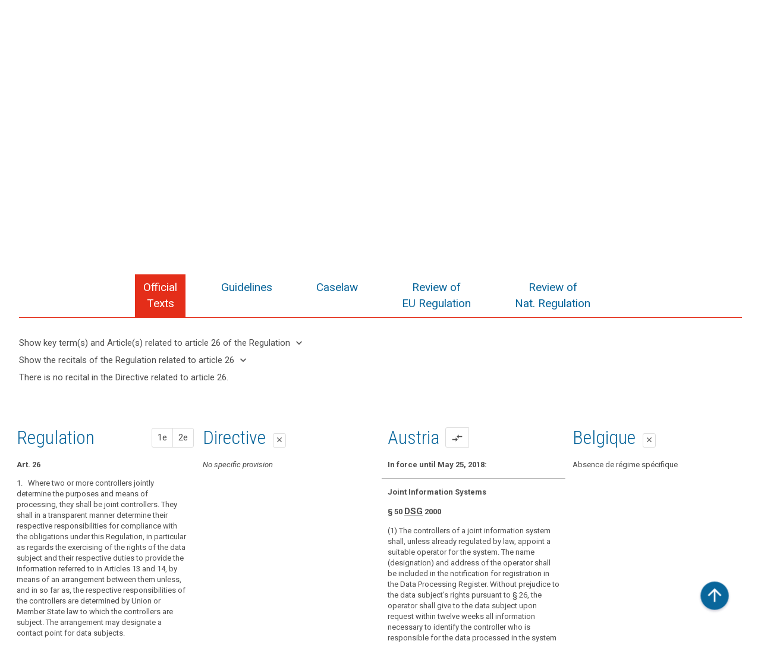

--- FILE ---
content_type: text/html; charset=UTF-8
request_url: https://gdpr-expert.com/article.html?mid=6&id=26&compare=1
body_size: 17099
content:
<!DOCTYPE html>
<html>
<head>
  <meta name="viewport" content="width=device-width, initial-scale=1.0">
  <meta charset="UTF-8">
  <title>GDPR.expert, a unique tool developed by IT IP LAW GROUP EUROPE to analyze the new EU Regulation on personal data</title>
  <title>Article 26 : Joint controllers - GDPR.expert</title>
  <meta name="description" content="" />
  <link rel="stylesheet" type="text/css" href="vendor/css/style.css" media="all" />

  <link rel="apple-touch-icon" sizes="180x180" href="favicons/apple-touch-icon.png">
  <link rel="icon" type="image/png" href="favicons/favicon-32x32.png" sizes="32x32">
  <link rel="icon" type="image/png" href="favicons/favicon-16x16.png" sizes="16x16">
  <link rel="manifest" href="favicons/manifest.json">
  <link rel="mask-icon" href="favicons/safari-pinned-tab.svg" color="#ffffff">
  <link rel="shortcut icon" href="favicons/favicon.ico">
  <meta name="msapplication-config" content="favicons/browserconfig.xml">
  <meta name="theme-color" content="#ffffff">

  <meta property="og:title" content="Article 26 : Joint controllers - GDPR.expert">
  <meta property="og:site_name" content="GDPR.expert">
  <meta property="og:image" content="http://www.gdpr-expert.com/og/gdpr.expert.jpg">
  <meta property="og:url" content="http://www.gdpr-expert.com/">
  <meta property="og:description" content="in addition to a general comentary on the new Regulation, you can also view, for each Article a comparative table showing: the article of the Regulation, the corresponding provision(s) of the current Directive ; the national corresponding legal provision of the country selected. Moreover, you may hide/show the corresponding recital(s) of both Directive and Regulation, and you may show/hide the 1st and 2nd proposal(s) of the new Regulation.">
  <meta property="fb:app_id" content="">
  <meta property="og:type" content="website">
  <script async>(function(s,u,m,o,j,v){j=u.createElement(m);v=u.getElementsByTagName(m)[0];j.async=1;j.src=o;j.dataset.sumoSiteId='1019fbeca1e1fa78615689234e73eaac76d9d323e9bcee077a3a9deabbff8fa4';v.parentNode.insertBefore(j,v)})(window,document,'script','//load.sumo.com/');</script>
  <style>
    .top-bar .search-form {
      width: 46%;
      float: left;
      margin-right: 15px;
      float: none;
    }
    .top-bar {
      margin-top: 15px;
    }
    .article-tabs-wrapper .tab-link {
      margin-right: 25px;
      text-align: center;
    }
    .article-sommaire {
        border-bottom: 1px solid #e42e19;
        padding-bottom: 30px;
        margin-bottom: 60px;
    }
    .main-title.-article {
      text-align: center;
          margin-bottom: 60px;
    }
    .main-title .previous-link, .main-title .next-link {
      display: inline-block;
      color: #4D4D4D;
      font-size: 16px;
      
    }
    .main-title .previous-link .material-icons, .main-title .next-link .material-icons {
      font-size: 20px;
      vertical-align: bottom;
    }
    .main-title .prev-link {
   position: absolute;
   left:0;
   top:0;
 min-width: 100px;
    }
    .main-title .nex-link {
    position: absolute;
  right:0;
  min-width: 100px;
   top:0;
    }
    .main-title.-article small{
    font-size: 28px;
    }
    .title-link-container {
      min-width: 90px;
      display: inline-block;
    }
    .title-link-container.prev-link {
 margin-right: 90px;
 line-height: 0;
    }
    .title-link-container.nex-link {
      margin-left: 90px;
    }
    .main-title.-article{
      position: relative;
    }
    .tools a {
      font-size: 17px;
    }
   .tools .justify-right {
      text-align: right;
    }
    .tools .material-icons-link .material-icons {
      font-size: 22px;
          vertical-align: bottom;
    }
    .article-tabs-wrapper {
    border-bottom: 1px solid #e42e19;
}
.article-tabs-wrapper .tab-link {
    margin-right: 46px;
    text-align: center;
}
.tab-link.tab-active, .article-tabs-wrapper .tab-link:focus {
  background: #e42e19;
  color: #fff!important;
 } 
 .to_compare {
  position: relative;
 }
 .to_compare .tooltip-bottom:after{
  top:-150%;
 }
 .sidebar-title {

    font-weight: 500!important;    
    font-size: 17px!important;   
}
  .to_compare .tooltip-bottom:before{
  top: 0%;
      margin-top: -15px;
  left: 50%;
  border: solid transparent;
  content: " ";
  height: 0;
  width: 0;
  position: absolute;
  pointer-events: none;
  border-color: rgba(0, 0, 0, 0);
  border-top-color: #000;
  border-width: 6px;
  margin-left: -6px;
 }
 .to_compare:hover .compare_with{
  display: block;
 }
 .compare_with {
position: absolute;
top:33px;
display: none;
left:0;
width: 300px;
background-color: #f8f5f5;
padding: 9px;
 }
 .compare_with a{
text-decoration: none;
padding: 2px 7px;
 }
  .compare_with a:hover {
    color: #E42E19;
  }
  .compare_with ul{
list-style: none;
float: left;
 padding-left: 15px;
 width: 43%;
 }
 .sumome-share-client-wrapper div.sumome-share-client a.sumome-share-client-share {

/*    width: 40px!important;
    height: 40px!important;
    padding: 10px!important;*/
    opacity: 0.5;
    -webkit-transition: all 0.2s ease-in-out;
      -moz-transition: all 0.2s ease-in-out;
      -o-transition: all 0.2s ease-in-out;
      transition: all 0.2s ease-in-out;
}
 .sumome-share-client-wrapper div.sumome-share-client .sumome-share-client-share:hover {
  opacity: 1;
 }
.sumome-share-client-wrapper div.sumome-share-client .sumome-share-client-share img {
/*    width: 20px!important;
    height: 20px!important;*/
    max-width: 100%;
}
.sumome-share-client-wrapper div.sumome-share-client .sumome-share-client-share.sumome-share-client-share-share span {
      left: -10px!important;
}
  </style>

</head>
<body>

<script>
function gen_mail_to_link(lhs,rhs,subject) {
  document.write("<a target=\"_blank\" href=\"mailto");
  document.write(":" + lhs + "@");
  document.write(rhs + "?subject=" + subject + "\">" + lhs + "@" + rhs + "<\/a>");
}
</script>


<header class="header-wrapper -itiplawl-header">
  <div class="nav-logo-wrapper xs-hide">
    <div class="maxwidth-wrapper mx-auto px2 clearfix">
      <div class="col-12 col">
      <div class="flex">
        <div class="itiplaw-logo flex-auto"> 
          <a href="/" class="inline-block"><h1><img src="vendor/imgs/ip-it-law-logo.png" class="itiplaw-logo-img" alt="GDPR.expert logo "></h1></a>
        </div>
        <nav class="bottom-nav-wrapper itiplaw-navigation flex justify-end items-center">
          <div class="flex it-ip-nav">
            <a href="http://www.itlawgroup-europe.eu/#one" class="inline-block" target="_blank" title="What the Group DOES">What the Group DOES</a>
            <a href="http://www.itlawgroup-europe.eu/#two" class="inline-block" title="Contact Us">Contact Us</a>
            <a href="http://www.itlawgroup-europe.eu/#three" class="inline-block" title="About The Group">About The Group</a>
            <a href="http://www.itlawgroup-europe.eu/#four" class="inline-block" title="Members of The Group" class="last">Members of The Group</a>
          </div>
        </nav>
        </div>
      </div>
      </div>
    </div>
  </div>

  <div class="responsive-navigation">
    <div class="maxwidth-wrapper mx-auto px2 flex justify-between items-center">
      <div class="itiplaw-logo"> 
        <a href="index.html" class="inline-block"><h1><img src="vendor/imgs/ip-it-law-logo.png" class="itiplaw-logo-img" alt="IT IP Law logo "></h1></a>
      </div>
      
      <div><a href="#" class="open-responsive-nav btn -small -material-icon"><i class="material-icons">menu</i> MENU</a></div>
    </div>

    <div class="nav-popup-wrapper -hide">
      <div class="responsive-navigation-menu nav-popup">
      <ul class="list-reset">
        <li class=""><a href="http://www.itlawgroup-europe.eu/#one" class="inline-block" target="_blank" title="What the Group DOES">What the Group DOES</a></li>
        <li class=""><a href="http://www.itlawgroup-europe.eu/#two" class="inline-block" title="Contact Us">Contact Us</a></li>
        <li class=""><a href="http://www.itlawgroup-europe.eu/#three" class="inline-block" title="About The Group">About The Group</a></li>
        <li class=""><a href="http://www.itlawgroup-europe.eu/#four" class="inline-block" title="Members of The Group" class="last">Members of The Group</a></li>
        <li class="separator"></li>        
        <li class="flex items-center">
        <form method="get" action="result-term.html" role="search" class="search-form">
          <input type="hidden" name="mid" value="6" />
          <label class="inline-block" for="search-responsive"><i class="material-icons">search</i></label>
          <input type="search" name="term" placeholder="Rechercher" id="search-responsive">
        </form>
        </li>
      </ul>
      </div>
    </div>
  </div>
</header>

<main class="main-wrapper pt3 sm-pt0">

<div class="clearfix mxn2 maxwidth-wrapper mx-auto px2">
  <div class="sm-col sm-col-12 md-col-12 px2">
    <div class="top-bar clearfix">
      <div class="sm-col sm-col-8">
        <form method="get" action="article.html" role="search" class="search-form -big mb1">
          <input type="hidden" name="mid" value="6" />
          <label class="inline-block" for="goto-article-sidebar"><i class="material-icons">search</i></label>
          <input type="search" name="id" placeholder="Direct access to an article: insert number ?" id="goto-article-sidebar">
          <input type="hidden" name="post_type" value="post">
        </form>
        
        <form method="get" action="result-term.html" role="search" class="search-form -big mb3">
          <input type="hidden" name="mid" value="6" />
          <label class="inline-block" for="search-free-sidebar"><i class="material-icons">search</i></label>
          <input type="search" name="term" placeholder="Free search: insert one or more term(s)" id="search-free-sidebar">
          <input type="hidden" name="post_type" value="post">
        </form>

        <div class="flex justify-between">
          <a href="/home.html?mid=6#articles" class="flex material-icons-link -icon-on-left mb1"><i class="material-icons">arrow_back</i> <span>Back to the list of all Articles</span></a>
        </div>
      </div>
      <div class="sm-col sm-col-4 tools">
        <div class="justify-right mb1">
          <a href="/index.html#countrySelection" class="material-icons-link -icon-on-left">Change country (Currently : Austria) <i class="material-icons">language</i></a>
        </div>
        <div class="justify-right mb1">
          <a href="mailto:max.mosing@geistwert.at" class="material-icons-link -icon-on-left">Contact our local member in Austria <i class="material-icons">mail_outline</i></a>
        </div>
        <div class="justify-right mb3">
          <a class="material-icons-link -icon-on-left" target="_blank" href="http://www.geistwert.at/">Visit the website of Geistwert <i class="material-icons">account_balance</i></a>
        </div>
      </div>
    </div>

    <div class="sm-py2 md-pyt3 lg-pb3" style="padding-top: 0;">

      <h1 class="main-title -article" style="width:100%;">
      <small>
      <div class="title-link-container prev-link">
          
        <a href="/article.html?mid=6&id=25" class="flex material-icons-link -icon-on-left previous-link"><i class="material-icons">arrow_back</i><span>Previous Article</span></a>
            </div>
      Article 26 
         <div class="title-link-container nex-link">
          
       <a href="/article.html?mid=6&id=27" class="flex material-icons-link -icon-on-left next-link">Next Article<i class="material-icons">arrow_forward</i><span></span></a>
            </div>
      <br />
      </small><div class="text-center"><span style="max-width: 65%; display: inline-block;">Joint controllers</span></div>
      </h1>
<div class="justify-center flex"><a data-sumome-share-id=5afc4e22-3609-462f-8f90-299b94783514 data-sumome-share-text="GDPR-expert.com - Joint controllers" data-sumome-share-url="https://www.gdpr-expert.com/article.html?mid=6&id=26"></a></div>
      <div class="article-tabs-wrapper mb3 mt3 flex flex-wrap justify-center" id="tab-menu">
        <a href="#textesofficiels" class="tab-link" data-tab-goal="textesofficiels">Official<br>Texts</a>
        <!--<a href="#recommandation-and-caselaw" class="tab-link" data-tab-goal="recommandation-and-caselaw">Guidelines</a>-->
        <a href="#recommandation" class="tab-link" data-tab-goal="recommandation">Guidelines</a>
        <a href="#caselaw" class="tab-link" data-tab-goal="caselaw">Caselaw</a>
        <a href="#eu-regulation" class="tab-link" data-tab-goal="eu-regulation">Review of<br>EU Regulation</a>
        <a href="#national-regulation" class="tab-link" data-tab-goal="national-regulation">Review of<br>Nat. Regulation</a>
       
        
      </div>


        <div class="content-wrapper mb3">
        <div class="tab-content-wrapper -hide" data-tab="textesofficiels">
                  <div class="considerant-wrapper mb1">
              <a href="#" class="flex material-icons-link -icon-on-right afficher-considerant-btn"><span>Show key term(s) and Article(s) related to article 26 of the Regulation</span> <i class="material-icons">keyboard_arrow_down</i></span></a>
              <a href="#" class="flex material-icons-link -icon-on-right cacher-considerant-btn hide"><span>Hide key term(s) and Article(s) related to article 26</span> <i class="material-icons">keyboard_arrow_up</i></span></a>
              <div class="considerant-content-wrapper hide">
                        
                  <div class="tags-wrapper pt1">  
            <h1 class="sidebar-title my2">Key words related to article 26</h1>
            <ul class="tags-list no-bullet">
              <li><a href="result-tag.html?mid=6&id=69">joint controllers</a></li><li><a href="result-tag.html?mid=6&id=51">responsibility</a></l            </ul>
          </div>
                      </div>
            </div>
                      <div class="considerant-wrapper mb1">
              <a href="#" class="flex material-icons-link -icon-on-right afficher-considerant-btn"><span>Show the recitals of the Regulation related to article 26</span> <i class="material-icons">keyboard_arrow_down</i></span></a>
              <a href="#" class="flex material-icons-link -icon-on-right cacher-considerant-btn hide"><span>Hide the recitals of the Regulation related to article 26</span> <i class="material-icons">keyboard_arrow_up</i></span></a>
              <div class="considerant-content-wrapper hide">
                <p>(79) <!--StartFragment-->The protection of the rights and freedoms of data subjects as well as the responsibility and liability of controllers and processors, also in relation to the monitoring by and measures of supervisory authorities, requires a clear allocation of the responsibilities under this Regulation, including where a controller determines the purposes and means of the processing jointly with other controllers or where a processing operation is carried out on behalf of a controller.<!--EndFragment--></p>              </div>
            </div>
          
                      <p class="mt0 mb1">There is no recital in the Directive related to article 26.</p>
                  </div>

      

        <div class="tab-content-wrapper -hide sm-col-12 md-col-12 mx-auto hide" data-tab="eu-regulation">

  <!-- ouvaton -->
          <h1>The GDPR</h1>
          <p>Article 26 of the Regulation provides a specific legal regime in relation to joint controllers.</p>

<p>First, the article clarifies - by repeating what was already provided for in the controller definition (see Article 4 (7)) - the conditions for the application of this qualification:&nbsp; joint controllers are where two or more controllers jointly determine the purposes and means of processing (see G29, opinion of 16 February 2010 on the terms of &ldquo;controller&rdquo; and &ldquo;processor&rdquo;, p. 19 et seq.).</p>

<p>These joint controllers must enter into an arrangement to determine in a transparent manner their respective responsibilities and roles in the performance of the obligations imposed in application of the Regulation (such as the allocation of tasks in the case of the exercise by the data subjects of the rights provided for by the Regulation) or also the provision of information under Articles 13 and 14). A single point of contact should be determined to enable facilitating the exercise of rights of the data subject (access, rectification, etc.).</p>

<p>The second paragraph specifies that the agreement shall duly reflect the respective roles and relationships of the joint controllers vis-&agrave;-vis the data subjects. . An obligation of transparency is imposed to the controllers who have to inform the data subjects of the &quot;basic lines&quot; of their agreement, their respective roles and the relationship with them.</p>

<p>The joint controllers are however exempted from entering into such an arrangement if their respective obligations are defined by the law of the Union or by the law of the Member State to which the controllers are subject.</p>

<p>Of course, the data subject may exercise his or her rights in respect of and against each of the controllers, whatever the terms of the arrangement between them are.</p>

<!-- douvienton -->
          <h1>The Directive</h1>
          <p>The definitions of the controller allowed, as the Directive did, to qualify as &quot;joint controllers&quot; several people who jointly define the purposes and the means of the processing (see Article 2, d)) of the Directive.</p>
          

<!-- difficultesprobables -->
          <h1>Potential issues</h1>
          <p>The Regulation will not give an answer to the identification of the existence of two or more joint controllers, which in practice is difficult, particularly with regard to the relations with certain technical processors. The boundary between the two concepts is, as we know, sometimes very tenuous (see the Swift case).</p>

<p>It also remains very vague as to the content of the arrangement between the joint controllers. This imprecision is most marked in the division of responsibilities between the controllers, which does not indicate how far they can go in this one.</p>

<p>Also, a question may arise whether a controller can completely waive its responsibility with regard to the other (being understood that he could not do so with regard to the data subject). The answer may depend on the liability regimes of national laws that can impose a more accurate allocation. In this regard, the provision takes into account only the assumption that the joint controllers are subject to the same national law, which in practice often will not be the case.</p>
          
          <div class="next-previous-wrapper flex justify-center align-middle mb2 mt3 border-top pt2">
              
              <a href="/article.html?mid=6&id=25" class="flex material-icons-link -icon-on-left previous-link"><i class="material-icons">arrow_back</i> <span>Previous Article</span></a> • 
                        <a href="/article.html?mid=6&id=26" class="current-link">Article 26</a> 
             
            • <a href="/article.html?mid=6&id=27" class="flex material-icons-link -icon-on-right next-link"><span>Next Article</span> <i class="material-icons">arrow_forward</i> </a>
                      </div>

        </div>

      <div class="tab-content-wrapper -hide sm-col-12 md-col-12 mx-auto hide" data-tab="national-regulation">
    <!--       <h1>Review of<br>Nat. Regulation</h1> -->
                    <div class="next-previous-wrapper flex justify-center align-middle mb2 mt3 border-top pt2">
          
          <a href="/article.html?mid=6&id=25" class="flex material-icons-link -icon-on-left previous-link"><i class="material-icons">arrow_back</i> <span>Previous Article</span></a> • 
                <a href="/article.html?mid=6&id=26" class="current-link">Article 26</a> 
         
        <a href="/article.html?mid=6&id=27" class="flex material-icons-link -icon-on-right next-link"><span>Next Article</span> <i class="material-icons">arrow_forward</i> </a>
            </div>
    </div>

    <!-- Guidelines-->
    <div class="tab-content-wrapper -hide sm-col-12 md-col-12 mx-auto hide" data-tab="recommandation">
                
                <div class="article-sommaire" id="sommaire">
            <h2>
                Summary            </h2>

                        <h3>
                European Union            </h3>

            <ul>
                                <li>
                    <h3>
                        <a href="#comite-europeen" class="ilink">
                            European data protection board (EDPB)                        </a>
                    </h3>

                    <ul>
                                                    <li><a href="#recommandation_title_1" class="ilink">Guidelines on the concepts of controller and processor in the GDPR -&nbsp;07/2020 (2 September 2020)</a></li>
                                            </ul>
                </li>
                
                                    <li>
                        <h3>
                            <a href="#groupe-29" class="ilink">
                                Article 29 Working Party                            </a>
                        </h3>
                        
                                                    <ul>
                                                                    <li><a href="#group29_title_1" class="ilink">Guidelines on Personal data breach notification under Regulation 2016/679 - wp250rev.01 (6 February&nbsp;2018)</a></li>
                                                                    <li><a href="#group29_title_2" class="ilink">Opinion 1/2010 on the concepts of &quot;controller&quot; and &quot;processor&quot; - wp169 (16 February 2010)</a></li>
                                                            </ul>
                        
                        
                                            </li>
                            </ul>
            
            
                    </div>
        
                    <h1>
                <strong>
                    European Union                </strong>
            </h1>

            <div id="comite-europeen">
                <h1>European data protection board (EDPB)</h1>

<h3 id="recommandation_title_1"><strong>Guidelines on the concepts of controller and processor in the GDPR -&nbsp;07/2020 (2 September 2020)</strong></h3>

<p>The concepts of controller, joint controller and processor play a crucial role in the application of the General Data Protection Regulation 2016/679 (GDPR), since they determine who shall be responsible for compliance with different data protection rules, and how data subjects can exercise their rights in practice. The precise meaning of these concepts and the criteria for their correct interpretation must be sufficiently clear and consistent throughout the European Economic Area (EEA). The concepts of controller, joint controller and processor are functional concepts in that they aim to allocate responsibilities according to the actual roles of the parties and autonomous concepts in the sense that they should be interpreted mainly according to EU data protection law.</p>

<p><strong>Controller</strong></p>

<p>In principle, there is no limitation as to the type of entity that may assume the role of a controller but in practice it is usually the organisation as such, and not an individual within the organisation (such as the CEO, an employee or a member of the board), that acts as a controller. A controller is a body that decides certain key elements of the processing. Controllership may be defined by law or may stem from an analysis of the factual elements or circumstances of the case. Certain processing activities can be seen as naturally attached to the role of an entity (an employer to employees, a publisher to subscribers or an association to its members). In many cases, the terms of a contract can help identify the controller, although they are not decisive in all circumstances. A controller determines the purposes and means of the processing, i.e. the why and how of the processing. The controller must decide on both purposes and means. However, some more practical aspects of implementation (&ldquo;non-essential means&rdquo;) can be left to the processor. It is not necessary that the controller actually has accessto the data that is being processed to be qualified as a controller.</p>

<p><strong>Joint controllers</strong></p>

<p>The qualification as joint controllers may arise where more than one actor is involved in the processing. The GDPR introduces specific rules for joint controllers and sets a framework to govern their relationship. The overarching criterion for joint controllership to exist is the joint participation of two or more entities in the determination of the purposes and means of a processing operation. Joint participation can take the form of a common decision taken by two or more entities or result from converging decisions by two or more entities, where the decisions complement each other and are necessary for the processing to take place in such a manner that they have a tangible impact on the determination of the purposes and means of the processing. An important criterion is that the processing would not be possible without both parties&rsquo; participation in the sense that the processing by each party is inseparable, i.e. inextricably linked. The joint participation needs to include the determination of purposes on the one hand and the determination of means on the other hand.</p>

<p><strong>Processor</strong></p>

<p>A processor is a natural or legal person, public authority, agency or another body, which processes personal data on behalf of the controller. Two basic conditions for qualifying as processor exist: that it is a separate entity in relation to the controller and that it processes personal data on the controller&rsquo;s behalf. The processor must not process the data otherwise than according to the controller&rsquo;s instructions. The controller&rsquo;s instructions may still leave a certain degree of discretion about how to best serve the&nbsp;controller&rsquo;s interests, allowing the processor to choose the most suitable technical and organisational means. A processor infringes the GDPR, however, if it goes beyond the controller&rsquo;s instructions and starts to determine its own purposes and means of the processing. The processor will then be considered a controller in respect of that processing and may be subject to sanctions for going beyond the controller&rsquo;s instructions.</p>

<p><strong>Relationship between controller and processor</strong></p>

<p>A controller must only use processors providing sufficient guarantees to implement appropriate technical and organisational measures so that the processing meets the requirements of the GDPR. Elements to be taken into account could be the processor&rsquo;s expert knowledge (e.g. technical expertise with regard to security measures and data breaches); the processor&rsquo;s reliability; the processor&rsquo;s resources and the processor&rsquo;s adherence to an approved code of conduct or certification mechanism. Any processing of personal data by a processor must be governed by a contract or other legal act which shall be in writing, including in electronic form, and be binding. The controller and the processor may choose to negotiate their own contract including all the compulsory elements or to rely, in whole or in part, on standard contractual clauses. The GDPR lists the elements that have to be set out in the processing agreement. The processing agreement should not, however, merely restate the provisions of the GDPR; rather, it should include more specific, concrete information as to how the requirements will be met and which level of security is required for the personal data processing that is the object of the processing agreement.</p>

<p><strong>Relationship among joint controllers</strong></p>

<p>Joint controllers shall in a transparent manner determine and agree on their respective responsibilities for compliance with the obligations under the GDPR. The determination of their respective responsibilities must in particular regard the exercise of data subjects&rsquo; rights and the duties to provide information. In addition to this, the distribution of responsibilities should cover other controller obligations such as regarding the general data protection principles, legal basis, security measures, data breach notification obligation, data protection impact assessments, the use of processors, third country transfers and contacts with data subjects and supervisory authorities. Each joint controller has the duty to ensure that they have a legal basis for the processing and that the data are not further processed in a manner that is incompatible with the purposes for which they were originally collected by the controller sharing the data. The legal form of the arrangement among joint controllers is not specified by the GDPR. For the sake of legal certainty, and in order to provide for transparency and accountability, the EDPB recommends that such arrangement be made in the form of a binding document such as a contract or other legal binding act under EU or Member State law to which the controllers are subject. The arrangement shall duly reflect the respective roles and relationships of the joint controllers vis-&agrave;- vis the data subjects and the essence of the arrangement shall be made available to the data subject. Irrespective of the terms of the arrangement, data subjects may exercise their rights in respect of and against each of the joint controllers. Supervisory authorities are not bound by the terms of the arrangement whether on the issue of the qualification of the parties as joint controllers or the designated contact point.</p>

<p><a href="https://edpb.europa.eu/sites/default/files/consultation/edpb_guidelines_202007_controllerprocessor_en.pdf" target="_blank">Link</a></p>

<h3>&nbsp;</h3>            </div>
            <a href="#sommaire" class="back_sommaire ilink">Retour au sommaire</a>
            
                    <h1 id="groupe-29">Article 29 Working Party</h1>

            <h3 id="group29_title_1"><strong>Guidelines on Personal data breach notification under Regulation 2016/679 - wp250rev.01 (6 February&nbsp;2018)</strong></h3>

<p>(<a href="https://edpb.europa.eu/sites/edpb/files/files/news/endorsement_of_wp29_documents_en_0.pdf" target="_blank">Endorsed</a> by the EDPB)</p>

<p>The General Data Protection Regulation (the GDPR) introduces the requirement for a personal data breach (henceforth &ldquo;breach&rdquo;) to be notified to the competent national supervisory authority&nbsp;(or in the case of a cross-border breach, to the lead authority) and, in certain cases, to communicate the breach to the individuals whose personal data have been affected by the breach.</p>

<p>Obligations to notify in cases of breaches presently exist for certain organisations, such as providers of publicly-available electronic communications services (as specified in Directive 2009/136/EC and Regulation (EU) No 611/2013). There are also some EU Member States that already have their own national breach notification obligation. This may include the obligation to notify breaches involving categories of controllers in addition to providers of publicly available electronic communication services (for example in Germany and Italy), or an obligation to report all breaches involving personal data (such as in the Netherlands). Other Member States may have relevant Codes of Practice (for example, in Ireland). Whilst a number of EU data protection authorities currently encourage controllers to report breaches, the Data Protection Directive 95/46/EC, which the GDPR replaces, does not contain a specific breach notification obligation and therefore such a requirement will be new for many organisations. The GDPR now makes notification mandatory for all controllers unless a breach is unlikely to result in a risk to the rights and freedoms of individuals. Processors also have an important role to play and they must notify any breach to their controller.</p>

<p>The Article 29 Working Party (WP29) considers that the new notification requirement has a number of benefits. When notifying the supervisory authority, controllers can obtain advice on whether the affected individuals need to be informed. Indeed, the supervisory authority may order the controller to inform those individuals about the breach. Communicating a breach to individuals allows the controller to provide information on the risks presented as a result of the breach and the steps those individuals can take to protect themselves from its potential consequences. The focus of any breach response plan should be on protecting individuals and their personal data. Consequently, breach notification should be seen as a tool enhancing compliance in relation to the protection of personal data. At the same time, it should be noted that failure to report a breach to either an individual or a supervisory authority may mean that under Article 83 a possible sanction is applicable to the controller.</p>

<p>Controllers and processors are therefore encouraged to plan in advance and put in place processes to be able to detect and promptly contain a breach, to assess the risk to individuals, and then to determine whether it is necessary to notify the competent supervisory authority, and to communicate the breach to the individuals concerned when necessary. Notification to the supervisory authority should form a part of that incident response plan.</p>

<p>The GDPR contains provisions on when a breach needs to be notified, and to whom, as well as what information should be provided as part of the notification. Information required for the notification can be provided in phases, but in any event controllers should act on any breach in a timely manner.</p>

<p>In its Opinion 03/2014 on personal data breach notification, WP29 provided guidance to controllers in order to help them to decide whether to notify data subjects in case of a breach. The opinion considered the obligation of providers of electronic communications regarding Directive 2002/58/EC and provided examples from multiple sectors, in the context of the then draft GDPR, and presented good practices for all controllers.</p>

<p>The current Guidelines explain the mandatory breach notification and communication requirements of the GDPR and some of the steps controllers and processors can take to meet these new obligations. They also give examples of various types of breaches and who would need to be notified in different scenarios.</p>

<p><a href="http://ec.europa.eu/newsroom/article29/item-detail.cfm?item_id=612052" target="_blank">Link</a></p>

<h3 id="group29_title_2"><strong>Opinion 1/2010 on the concepts of &quot;controller&quot; and &quot;processor&quot; - wp169 (16 February 2010)</strong></h3>

<p>The concept of data controller and its interaction with the concept of data processor play a crucial role in the application of Directive 95/46/EC, since they determine who shall be responsible for compliance with data protection rules, how data subjects can exercise their rights, which is the applicable national law and how effective Data Protection Authorities can operate.</p>

<p>Organisational differentiation in the public and in the private sector, the development of ICT as well as the globalisation of data processing, increase complexity in the way personal data are processed and call for clarifications of these concepts, in order to ensure effective application and compliance in practice.</p>

<p>The concept of controller is autonomous, in the sense that it should be interpreted mainly according to Community data protection law, and functional, in the sense that it is intended to allocate responsibilities where the factual influence is, and thus based on a factual rather than a formal analysis.</p>

<p>The definition in the Directive contains three main building blocks:</p>

<p>- the personal aspect (&quot;the natural or legal person, public authority, agency or any other body&quot;);</p>

<p>- the possibility of pluralistic control (&quot;which alone or jointly with others&quot;); and</p>

<p>- the essential elements to distinguish the controller from other actors (&quot;determines the purposes and the means of the processing of personal data&quot;).</p>

<p>The analysis of these building blocks leads to a number of conclusions that have been summarized in paragraph IV of the opinion.</p>

<p>This opinion also analyzes the concept of processor, the existence of which depends on a decision taken by the controller, who can decide either to process data within his organization or to delegate all or part of the processing activities to an external organization. Two basic conditions for qualifying as processor are on the one hand being a separate legal entity with respect to the controller and on the other hand processing personal data on his behalf.</p>

<p>The Working Party recognises the difficulties in applying the definitions of the Directive in a complex environment, where many scenarios can be foreseen involving controllers and processors, alone or jointly, with different degrees of autonomy and responsibility.</p>

<p>In its analysis, it has emphasized the need to allocate responsibility in such a way that compliance with data protection rules will be sufficiently ensured in practice. However, it has not found any reason to think that the current distinction between controllers and processors would no longer be relevant and workable in that perspective.</p>

<p>The Working Party therefore hopes that the explanations given in this opinion, illustrated with specific examples taken from the daily experience of data protection authorities, will contribute to effective guidance on the way to interpret these core definitions of the Directive.</p>

<p><a href="https://ec.europa.eu/justice/article-29/documentation/opinion-recommendation/files/2010/wp169_en.pdf" target="_blank">Link</a></p>            
                        <a href="#sommaire" class="back_sommaire ilink">Retour au sommaire</a>
            
                                
        
        <div class="next-previous-wrapper flex justify-center align-middle mb2 mt3 border-top pt2">
                        <a href="/article.html?mid=6&id=25"
                class="flex material-icons-link -icon-on-left previous-link"><i class="material-icons">arrow_back</i> <span>
                    Previous Article                </span></a> •
                        <a href="/article.html?mid=6&id=26" class="current-link">
                Article                26            </a>
                        <a href="/article.html?mid=6&id=27"
                class="flex material-icons-link -icon-on-right next-link"><span>
                    Next Article                </span> <i class="material-icons">arrow_forward</i> </a>
                    </div>
    </div>

    <!-- Jurisprudence-->

    <div class="tab-content-wrapper -hide sm-col-12 md-col-12 mx-auto hide" data-tab="caselaw">
          
        
                <div class="article-sommaire" id="sommaire">
            <h2>
                Summary            </h2>

                        <h3>
                European Union            </h3>

            <ul>
                <li>
                                        <h3>
                        <a href="#jurisprudence_cjue" class="ilink">
                            CJEU caselaw                        </a>
                    </h3>

                    <ul>
                                                    <li><a href="#cjeu_title_1" class="ilink">C-25/17 (10 July 2018) - Jehovan todistajat</a></li>
                                                    <li><a href="#cjeu_title_2" class="ilink">C-40/17 (29 July 2019) - Fashion ID</a></li>
                                                    <li><a href="#cjeu_title_3" class="ilink">C-60/22 (4&nbsp;May 2023) - Bundesrepublik Deutschland</a></li>
                                                    <li><a href="#cjeu_title_4" class="ilink">C-683/21 (5&nbsp;December 2023) - Nacionalinis visuomenės sveikatos centras</a></li>
                                                    <li><a href="#cjeu_title_5" class="ilink">C-604/22 (7 March&nbsp;2024) - IAB Europe</a></li>
                                            </ul>
                    
                                                        </li>
                            </ul>
            
                                    </div>
        
                    <h1>
                <strong>
                    European Union                </strong>
            </h1>
            
            <h1 id="jurisprudence_cjue">CJEU caselaw</h1>

            <h3 id="cjeu_title_1"><strong>C-25/17 (10 July 2018) <!--StartFragment-->- Jehovan todistajat </strong><!--EndFragment--></h3>

<p>1.&nbsp;&nbsp;&nbsp;&nbsp;&nbsp;&nbsp;Article&nbsp;3(2) of Directive 95/46/EC of the European Parliament and of the Council of 24&nbsp;October 1995 on the protection of individuals with regard to the processing of personal data and on the free movement of such data, read in the light of Article&nbsp;10(1) of the Charter of Fundamental Rights of the European Union, must be interpreted as meaning that the collection of personal data by members of a religious community in the course of door-to-door preaching and the subsequent processing of those data does not constitute either the processing of personal data for the purpose of activities referred to in Article&nbsp;3(2), first indent, of that directive or the processing of personal data carried out by a natural person in the course of a purely personal or household activity, within the meaning of Article&nbsp;3(2), second indent, thereof.</p>

<p>2.&nbsp;&nbsp;&nbsp;&nbsp;&nbsp;&nbsp;Article&nbsp;2(c) of Directive 95/46 must be interpreted as meaning that the concept of a &lsquo;filing system&rsquo;, referred to by that provision, covers a set of personal data collected in the course of door-to-door preaching, consisting of the names and addresses and other information concerning the persons contacted, if those data are structured according to specific criteria which, in practice, enable them to be easily retrieved for subsequent use. In order for such a set of data to fall within that concept, it is not necessary that they include data sheets, specific lists or other search methods.</p>

<p>3.&nbsp;&nbsp;&nbsp;&nbsp;&nbsp;&nbsp;Article&nbsp;2(d) of Directive 95/46, read in the light of Article&nbsp;10(1) of the Charter of Fundamental Rights, must be interpreted as meaning that it supports the finding that a religious community is a controller, jointly with its members who engage in preaching, for the processing of personal data carried out by the latter in the context of door-to-door preaching organised, coordinated and encouraged by that community, without it being necessary that the community has access to those data, or to establish that that community has given its members written guidelines or instructions in relation to the data processing.</p>

<p><a href="https://curia.europa.eu/juris/document/document.jsf?text=&amp;docid=203822&amp;pageIndex=0&amp;doclang=en&amp;mode=lst&amp;dir=&amp;occ=first&amp;part=1&amp;cid=42373" target="_blank">Judgement of the cour</a></p>

<p><a href="https://curia.europa.eu/juris/document/document.jsf?text=&amp;docid=198949&amp;pageIndex=0&amp;doclang=en&amp;mode=lst&amp;dir=&amp;occ=first&amp;part=1&amp;cid=42373" target="_blank">Opinion of Advocate General</a></p>

<h3 id="cjeu_title_2"><strong>C-40/17 (29 July 2019) <!--StartFragment-->- Fashion ID </strong><!--EndFragment--></h3>

<p>1.&nbsp;&nbsp;&nbsp;&nbsp;&nbsp;&nbsp;Articles&nbsp;22 to 24 of Directive 95/46/EC of the European Parliament and of the Council of 24&nbsp;October 1995 on the protection of individuals with regard to the processing of personal data and on the free movement of such data must be interpreted as not precluding national legislation which allows consumer-protection associations to bring or defend legal proceedings against a person allegedly responsible for an infringement of the protection of personal data.</p>

<p>2.&nbsp;&nbsp;&nbsp;&nbsp;&nbsp;&nbsp;The operator of a website, such as Fashion&nbsp;ID GmbH &amp; Co. KG, that embeds on that website a social plugin causing the browser of a visitor to that website to request content from the provider of that plugin and, to that end, to transmit to that provider personal data of the visitor can be considered to be a controller, within the meaning of Article&nbsp;2(d) of Directive 95/46. That liability is, however, limited to the operation or set of operations involving the processing of personal data in respect of which it actually determines the purposes and means, that is to say, the collection and disclosure by transmission of the data at issue.</p>

<p>3.&nbsp;&nbsp;&nbsp;&nbsp;&nbsp;&nbsp;In a situation such as that at issue in the main proceedings, in which the operator of a website embeds on that website a social plugin causing the browser of a visitor to that website to request content from the provider of that plugin and, to that end, to transmit to that provider personal data of the visitor, it is necessary that that operator and that provider each pursue a legitimate interest, within the meaning of Article&nbsp;7(f) of Directive 95/46, through those processing operations in order for those operations to be justified in respect of each of them.</p>

<p>4.&nbsp;&nbsp;&nbsp;&nbsp;&nbsp;&nbsp;Article&nbsp;2(h) and Article&nbsp;7(a) of Directive 95/46 must be interpreted as meaning that, in a situation such as that at issue in the main proceedings, in which the operator of a website embeds on that website a social plugin causing the browser of a visitor to that website to request content from the provider of that plugin and, to that end, to transmit to that provider personal data of the visitor, the consent referred to in those provisions must be obtained by that operator only with regard to the operation or set of operations involving the processing of personal data in respect of which that operator determines the purposes and means. In addition, Article&nbsp;10 of that directive must be interpreted as meaning that, in such a situation, the duty to inform laid down in that provision is incumbent also on that operator, but the information that the latter must provide to the data subject need relate only to the operation or set of operations involving the processing of personal data in respect of which that operator actually determines the purposes and means.</p>

<p><a href="https://curia.europa.eu/juris/document/document.jsf?text=&amp;docid=216555&amp;pageIndex=0&amp;doclang=en&amp;mode=lst&amp;dir=&amp;occ=first&amp;part=1&amp;cid=36603" target="_blank">Judgement of the court</a></p>

<p><a href="https://curia.europa.eu/juris/document/document.jsf?text=&amp;docid=209357&amp;pageIndex=0&amp;doclang=en&amp;mode=lst&amp;dir=&amp;occ=first&amp;part=1&amp;cid=36603" target="_blank">Opinion of advocate general</a></p>

<hr />
<h3 id="cjeu_title_3"><strong>C-60/22 (4&nbsp;May 2023) - Bundesrepublik Deutschland</strong></h3>

<p>1.&nbsp;&nbsp;&nbsp;&nbsp;&nbsp;&nbsp;Article&nbsp;17(1)(d) and Article&nbsp;18(1)(b) of Regulation (EU) 2016/679 of the European Parliament and of the Council of 27&nbsp;April 2016 on the protection of natural persons with regard to the processing of personal data and on the free movement of such data, and repealing Directive 95/46/EC (General Data Protection Regulation)</p>

<p>must be interpreted as meaning that failure by the controller to comply with the obligations laid down in Articles&nbsp;26 and 30 of that regulation, which relate, respectively, to the conclusion of an arrangement determining joint responsibility for processing and to the maintenance of a record of processing activities, does not constitute unlawful processing conferring on the data subject a right to erasure or restriction of processing, where such a failure does not, as such, entail an infringement by the controller of the principle of &lsquo;accountability&rsquo; as set out in Article&nbsp;5(2) of that regulation, read in conjunction with Article&nbsp;5(1)(a) and the first subparagraph of Article&nbsp;6(1) thereof.</p>

<p>2.&nbsp;&nbsp;&nbsp;&nbsp;&nbsp;&nbsp;EU law must be interpreted as meaning that, where the controller of personal data has failed to comply with its obligations under Articles&nbsp;26 or 30 of Regulation 2016/679, the lawfulness of the taking into account of such data by a national court is not subject to the data subject&rsquo;s consent.</p>

<p><a href="https://curia.europa.eu/juris/document/document.jsf?text=&amp;docid=273289&amp;pageIndex=0&amp;doclang=EN&amp;mode=lst&amp;dir=&amp;occ=first&amp;part=1&amp;cid=13906293" target="_blank">Judgment of the Court&nbsp;</a></p>

<hr />
<h3 id="cjeu_title_4"><strong>C-683/21 (5&nbsp;December 2023) - Nacionalinis visuomenės sveikatos centras</strong></h3>

<p>1.&nbsp;&nbsp;&nbsp;&nbsp;&nbsp;&nbsp;Article&nbsp;4(7) of Regulation (EU) 2016/679 of the European Parliament and of the Council of 27&nbsp;April 2016 on the protection of natural persons with regard to the processing of personal data and on the free movement of such data, and repealing Directive 95/46/EC (General Data Protection Regulation),</p>

<p>must be interpreted as meaning that an entity which has entrusted an undertaking with the development of a mobile IT application and which has, in that context, participated in the determination of the purposes and means of the processing of personal data carried out through that application may be regarded as a controller, within the meaning of that provision, even if that entity has not itself performed any processing operations in respect of such data, has not expressly agreed to the performance of specific operations for such processing or to that mobile application being made available to the public, and has not acquired the abovementioned mobile application, unless, prior to that application being made available to the public, that entity expressly objected to such making available and to the resulting processing of personal data.</p>

<p>2.&nbsp;&nbsp;&nbsp;&nbsp;&nbsp;&nbsp;Article&nbsp;4(7) and Article&nbsp;26(1) of Regulation 2016/679</p>

<p>must be interpreted as meaning that the classification of two entities as joint controllers does not require that there be an arrangement between those entities regarding the determination of the purposes and means of the processing of personal data in question; nor does it require that there be an arrangement laying down the terms of the joint control.</p>

<p>3.&nbsp;&nbsp;&nbsp;&nbsp;&nbsp;&nbsp;Article&nbsp;4(2) of Regulation 2016/679</p>

<p>must be interpreted as meaning that the use of personal data for the purposes of the IT testing of a mobile application constitutes &lsquo;processing&rsquo;, within the meaning of that provision, unless such data have been rendered anonymous in such a manner that the subject of those data is not or is no longer identifiable, or unless it involves fictitious data which do not relate to an existing natural person.</p>

<p>4.&nbsp;&nbsp;&nbsp;&nbsp;&nbsp;&nbsp;Article&nbsp;83 of Regulation 2016/679</p>

<p>must be interpreted as meaning that (i) an administrative fine may be imposed pursuant to that provision only where it is established that the controller has intentionally or negligently committed an infringement referred to in paragraphs&nbsp;4 to 6 of that article, and (ii) such a fine may be imposed on a controller in respect of personal data processing operations performed by a processor on behalf of that controller, unless, in the context of those operations, that processor has carried out processing for its own purposes or has processed such data in a manner incompatible with the framework of, or detailed arrangements for, the processing as determined by the controller, or in such a manner that it cannot reasonably be considered that that controller consented to such processing.<br />
<br />
<a href="https://curia.europa.eu/juris/document/document.jsf?text=&amp;docid=280324&amp;pageIndex=0&amp;doclang=EN&amp;mode=lst&amp;dir=&amp;occ=first&amp;part=1&amp;cid=13906293" target="_blank">Judgment of the Court&nbsp;</a></p>

<p><a href="https://curia.europa.eu/juris/document/document.jsf?text=&amp;docid=273310&amp;pageIndex=0&amp;doclang=EN&amp;mode=lst&amp;dir=&amp;occ=first&amp;part=1&amp;cid=13906293" target="_blank">Opinion of Advocate General&nbsp;</a></p>

<hr />
<p><strong>C-231/22 (11&nbsp;January 2024) - &Eacute;tat belge (Donn&eacute;es trait&eacute;es par un journal officiel)</strong></p>

<p>1.&nbsp;&nbsp;&nbsp;&nbsp;&nbsp;&nbsp;Point&nbsp;7 of Article&nbsp;4 of Regulation (EU) 2016/679 of the European Parliament and of the Council of 27&nbsp;April 2016 on the protection of natural persons with regard to the processing of personal data and on the free movement of such data, and repealing Directive 95/46/EC (General Data Protection Regulation)</p>

<p>must be interpreted as meaning that the agency or body responsible for the official journal of a Member State, which is inter alia required, under the law of that State, to publish as they stand official acts and documents that have been prepared by third parties under their own responsibility in compliance with the applicable rules, then lodged with a judicial authority that sends them to it for publication, may, notwithstanding its lack of legal personality, be classified as a &lsquo;controller&rsquo; of the personal data contained in those acts and documents, where the national law concerned determines the purposes and means of the processing of personal data performed by that official journal.</p>

<p>2.&nbsp;&nbsp;&nbsp;&nbsp;&nbsp;&nbsp;Article&nbsp;5(2) of Regulation 2016/679, read in conjunction with point&nbsp;7 of Article&nbsp;4 and Article&nbsp;26(1) thereof,</p>

<p>must be interpreted as meaning that the agency or body responsible for the official journal of a Member State, classified as a &lsquo;controller&rsquo; within the meaning of point&nbsp;7 of Article&nbsp;4 of that regulation, is solely responsible for compliance with the principles set out in Article&nbsp;5(1) thereof as regards the personal data processing operations that it is required to perform under national law, unless joint responsibility with other entities in respect of those operations arises under that law.</p>

<p><a href="https://curia.europa.eu/juris/document/document.jsf?text=&amp;docid=281142&amp;pageIndex=0&amp;doclang=EN&amp;mode=lst&amp;dir=&amp;occ=first&amp;part=1&amp;cid=13906293" target="_blank">Judgment of the Court&nbsp;</a><br />
<a href="https://curia.europa.eu/juris/document/document.jsf?text=&amp;docid=274434&amp;pageIndex=0&amp;doclang=EN&amp;mode=lst&amp;dir=&amp;occ=first&amp;part=1&amp;cid=13906293" target="_blank">Opinion of Advocate General&nbsp;</a></p>

<hr />
<h3 id="cjeu_title_5"><strong>C-604/22 (7 March&nbsp;2024) - IAB Europe</strong></h3>

<p>1.&nbsp;&nbsp;&nbsp;&nbsp;&nbsp;&nbsp;Article&nbsp;4(1) of Regulation (EU) 2016/679 of the European Parliament and of the Council of 27&nbsp;April 2016 on the protection of natural persons with regard to the processing of personal data and on the free movement of such data, and repealing Directive 95/46/EC (General Data Protection Regulation)</p>

<p>must be interpreted as meaning that a string composed of a combination of letters and characters, such as the TC String (Transparency and Consent String), containing the preferences of a user of the internet or of an application relating to that user&rsquo;s consent to the processing of personal data concerning him or her by website or application providers as well as by brokers of such data and by advertising platforms constitutes personal data within the meaning of that provision in so far as, where those data may, by reasonable means, be associated with an identifier, such as, inter alia, the IP address of that user&rsquo;s device, they allow the data subject to be identified. In such circumstances, the fact that, without an external contribution, a sectoral organisation holding that string can neither access the data that are processed by its members under the rules which that organisation has established nor combine that string with other factors does not preclude that string from constituting personal data within the meaning of that provision.</p>

<p>2.&nbsp;&nbsp;&nbsp;&nbsp;&nbsp;&nbsp;Article&nbsp;4(7) and Article&nbsp;26(1) of Regulation 2016/679</p>

<p>must be interpreted as meaning that:</p>

<p>&ndash;&nbsp;&nbsp;&nbsp;&nbsp;&nbsp;&nbsp;&nbsp;&nbsp;first, a sectoral organisation, in so far as it proposes to its members a framework of rules that it has established relating to consent to the processing of personal data, which contains not only binding technical rules but also rules setting out in detail the arrangements for storing and disseminating personal data relating to such consent, must be classified as a &lsquo;joint controller&rsquo; for the purpose of those provisions where, in the light of the particular circumstances of the individual case, it exerts influence over the personal data processing at issue, for its own purposes, and determines, as a result, jointly with its members, the purposes and means of such processing. The fact that such a sectoral organisation does not itself have direct access to the personal data processed by its members under those rules does not preclude it from holding the status of joint controller for the purpose of those provisions;</p>

<p>&ndash;&nbsp;&nbsp;&nbsp;&nbsp;&nbsp;&nbsp;&nbsp;&nbsp;second, the joint controllership of that sectoral organisation does not extend automatically to the subsequent processing of personal data carried out by third parties, such as website or application providers, with regard to users&rsquo; preferences for the purposes of targeted online advertising.</p>

<p><a href="https://curia.europa.eu/juris/document/document.jsf?text=&amp;docid=283529&amp;pageIndex=0&amp;doclang=EN&amp;mode=lst&amp;dir=&amp;occ=first&amp;part=1&amp;cid=13906293" target="_blank">Judgment of the Court&nbsp;</a></p>

<hr />
                        <a href="#sommaire" class="back_sommaire ilink">Retour au sommaire</a>
                
                                <a href="#sommaire" class="back_sommaire ilink">Retour au sommaire</a>
                
        <div class="next-previous-wrapper flex justify-center align-middle mb2 mt3 border-top pt2">
                        <a href="/article.html?mid=6&id=25"
                class="flex material-icons-link -icon-on-left previous-link"><i class="material-icons">arrow_back</i> <span>
                    Previous Article                </span></a> •
            
            <a href="/article.html?mid=6&id=26" class="current-link">
                Article                26            </a>

                        <a href="/article.html?mid=6&id=27"
                class="flex material-icons-link -icon-on-right next-link"><span>
                    Next Article                </span> <i class="material-icons">arrow_forward</i> </a>
                    </div>
    </div>
</div>
    
      </div>
    </div>
  </div>
</div>


<div class="clearfix maxwidth-wrapper mx-auto mxn2 mb3 px2 articles-table-wrapper" style="min-height: 250px;">
  <div class="">
    <div class="tab-content-wrapper -hide" data-tab="textesofficiels">
      <div class="textes-officiels-wrapper">
               <table id="articles" class="articles-table -four">
          
        <tbody><tr>
          <td id="col1" class="article" style="">
            <div class="flex justify-between items-center align-middle flex-wrap">
              <div class="article-title">Regulation</div>
              <div class="button-group-wrapper -outline flex items-end">
                <a href="#" class="btn-group tooltip-bottom js-open-tab-column" data-table-column-goal="1" data-tooltip="Show 1st proposal of the Regulation">1e</a>
                <a href="#" class="btn-group tooltip-bottom js-open-tab-column" data-table-column-goal="2" data-tooltip="Show 2nd proposal of the Regulation">2e</a>
              </div>
            </div>
            <p><p><strong>Art. 26</strong></p>

<p><!--StartFragment--></p>

<p>1.&nbsp;&nbsp;&nbsp;Where two or more controllers jointly determine the purposes and means of processing, they shall be joint controllers. They shall in a transparent manner determine their respective responsibilities for compliance with the obligations under this Regulation, in particular as regards the exercising of the rights of the data subject and their respective duties to provide the information referred to in Articles&nbsp;13 and 14, by means of an arrangement between them unless, and in so far as, the respective responsibilities of the controllers are determined by Union or Member&nbsp;State law to which the controllers are subject. The arrangement may designate a contact point for data subjects.</p>

<p>2.&nbsp;&nbsp;&nbsp;The arrangement referred to in paragraph 1 shall duly reflect the respective roles and relationships of the joint controllers vis-&agrave;-vis the data subjects. The essence of the arrangement shall be made available to the data subject.</p>

<p>3.&nbsp;&nbsp;&nbsp;Irrespective of the terms of the arrangement referred to in paragraph 1, the data subject may exercise his or her rights under this Regulation in respect of and against each of the controllers.</p></p>
          </td>
          <td id="col2" class="article hide" style="" data-table-column="1">
            <div class="article-title flex align-middle items-center flex-wrap">
              <span>1st proposal</span> 
              <a href="#" class="btn-close -outline tooltip-bottom js-hide-proposition" data-tooltip="Hide proposal"><i class="material-icons">close</i></a>
            </div>
            <p><p><strong>Art. 24</strong></p>

<p><!--StartFragment-->Where a controller determines the purposes, conditions and means of the processing of personal data jointly with others, the joint controllers shall determine their respective responsibilities for compliance with the obligations under this Regulation, in particular as regards the procedures and mechanisms for exercising the rights of the data subject, by means of an arrangement between them. <!--EndFragment--></p></p>
          </td>
          <td id="col3" class="article hide" style="" data-table-column="2">
            <div class="article-title flex align-middle items-center flex-wrap">
              <span>2nd proposal</span> 
              <a href="#" class="btn-close -outline tooltip-bottom js-hide-proposition" data-tooltip="Hide proposal"><i class="material-icons">close</i></a>
            </div>
            <p><p><!--StartFragment--></p>

<p><strong>Art. 24</strong></p>

<p>1. Where two or more controllers jointly determine the purposes and means of the processing of personal data, they are joint controllers. They shall in a transparent manner determine their respective responsibilities for compliance with the obligations under this Regulation, in particular as regards the (...) exercising of the rights of the data subject and their respective duties to provide the information referred to in Articles 14 and 14a, by means of an arrangement between them unless, and in so far as, the respective responsibilities of the controllers are determined by Union or Member State law to which the controllers are subject. The arrangement shall designate which of the joint controllers shall act as single point of contact for data subjects to exercise their rights.</p>

<p>2. Irrespective of the terms of the arrangement referred to in paragraph 1, the data subject may exercise his or her rights under this Regulation in respect of and against each of the (...) controllers.</p>

<p>3. The arrangement shall duly reflect the joint controllers&rsquo; respective effective roles and relationships vis-&agrave;-vis data subjects, and the essence of the arrangement shall be made available for the data subject. Paragraph 2 does not apply where the data subject has been informed in a transparent and unequivocal manner which of the joint controllers is responsible, unless such arrangement other than one determined by Union or Member State law is unfair with regard to his or her rights (...)</p>

<p>.</p>
<!--EndFragment-->

<p>&nbsp;</p></p>
          </td>
          <td id="col4" class="article" style="" data-table-column="4">
            <div class="article-title">
              Directive              <a href="#" class="btn-close -outline tooltip-bottom js-hide-proposition" data-tooltip="Hide"><i class="material-icons">close</i></a>
            </div>
            <p><p><em>No specific provision</em></p></p>
          </td>
                         <td id="col5" class="article" style="">
                  <div class="flex items-center align-middle flex-wrap">
              <div class="article-title">
              Austria         
            </div>
                       <div class="button-group-wrapper -outline flex items-end to_compare">
              
                <a href="javascript:;" class="btn-group tooltip-bottom" data-tooltip="Compare with another country"><i style="vertical-align: middle;font-size: 20px;" class="material-icons">compare_arrows</i></a>
                <div class="compare_with">
                  <ul>
                    <li><a href="/article.html?mid=6&id=26&compare=6">Austria</a></li>
                   <li><a href="/article.html?mid=6&id=26&compare=1">Belgium</a></li>
                  <li><a href="/article.html?mid=6&id=26&compare=7">Bulgaria</a></li>
                <li><a href="/article.html?mid=6&id=26&compare=8">Czechia</a></li>
                <li><a href="/article.html?mid=6&id=26&compare=9">Denmark</a></li>
                <li><a href="/article.html?mid=6&id=26&compare=2">France</a></li>
                  <li><a href="/article.html?mid=6&id=26&compare=10">Germany</a></li>
                  <li><a href="/article.html?mid=6&id=26&compare=11">Greece</a></li>
                    <li><a href="/article.html?mid=6&id=26&compare=12">Hungary</a></li>
                    <li><a href="/article.html?mid=6&id=26&compare=13">Italy</a></li>
                    <li><a href="/article.html?mid=6&id=26&compare=14">Netherlands</a></li>
                       </ul>
                          <ul>
                    <li><a href="/article.html?mid=6&id=26&compare=15">Norway</a></li>
                    <li><a href="/article.html?mid=6&id=26&compare=16">Poland</a></li>
                    <li><a href="/article.html?mid=6&id=26&compare=17">Portugal</a></li>
                    <li><a href="/article.html?mid=6&id=26&compare=18">Romania</a></li>
                    <li><a href="/article.html?mid=6&id=26&compare=19">Serbia</a></li>
                    <li><a href="/article.html?mid=6&id=26&compare=20">Spain</a></li>
                    <li><a href="/article.html?mid=6&id=26&compare=21">Sweden</a></li>
                    <li><a href="/article.html?mid=6&id=26&compare=22">Switzerland</a></li>
                    <li><a href="/article.html?mid=6&id=26&compare=23">Turkey</a></li>
                    <li><a href="/article.html?mid=6&id=26&compare=5">United&nbsp;Kingdom</a></li>
                  </ul>
                </div>
              </div>
        </div>
          
           
             <p><p><strong>In force until May 25, 2018:</strong></p>

<hr />
<p><strong>Joint Information Systems</strong></p>

<p><strong>&sect; 50&nbsp;<a href="https://www.ris.bka.gv.at/GeltendeFassung.wxe?Abfrage=Bundesnormen&amp;Gesetzesnummer=10001597" target="_blank">DSG</a>&nbsp;2000</strong></p>

<p>(1) The controllers of a joint information system shall, unless already regulated by law, appoint a suitable operator for the system. The name (designation) and address of the operator shall be included in the notification for registration in the Data Processing Register. Without prejudice to the data subject&rsquo;s rights pursuant to &sect; 26, the operator shall give to the data subject upon request within twelve weeks all information necessary to identify the controller who is responsible for the data processed in the system concerning him; in cases where the controller would have to apply &sect; 26 para. 5, the operator shall inform the data subject that no controller obligated to give the information can be named. Notwithstanding the different deadline &sect; 26 paras 3 to 10 applies accordingly. The operator&rsquo;s obligation to assist shall also apply in case of requests by public authorities. The operator shall also be responsible for the necessary data security measures (&sect; 14) in the joint information system. The operator can free himself of liability under the conditions laid down in &sect; 33 para. 3. If a joint information system is operated and no appropriate notification with an appointed operator is filed with the Data Protection Authority, each controller shall have to bear the obligations of the operator.</p>

<p>(2) Further controller duties may be assigned to the operator by an appropriate legal instrument especially the duty of notification of the joint information system. Merely for the assignment of the notification obligation the presentation of powers according to &sect; 10 of the General Administrative Procedure Act 1991 &ndash; AVG shall not be required. To the extent such assignment of duties is not provided by law it is only valid vis-&aacute;-vis third parties if the assignment is recorded in the Data Processing Register following an appropriate communication to the Data Protection Authority.</p>

<p>(2a) If a joint information system is registered based on the notification of at least two controllers, other controllers who subsequently wish to join the joint information system, may limit the registration in the extent of &sect; 19 para 1 sub-para 3 to 7 to a reference to the content of the notification of an already registered controller, provided they intend to participate in exactly the same manner.</p>

<p>(3) The provisions of para. 1 and 2 shall not apply if provided for otherwise by law due to the special, in particular, international structure of a specific joint information system.</p></p>
           
          </td>
                                            <td id="col8" class="article" style="" data-table-column="8">
                
              <div class="article-title">
              Belgique  <a href="#" class="btn-close -outline tooltip-bottom js-hide-proposition" data-tooltip="Hide law"><i class="material-icons">close</i></a>
            </div>
        
          
           
            <p><p>Absence de r&eacute;gime sp&eacute;cifique</p></p>
           
          </td> 
          
        </tr>
      </tbody>
    </table>
    <div class="next-previous-wrapper flex justify-center align-middle mb2 mt3 border-top pt2">
          
          <a href="/article.html?mid=6&id=25" class="flex material-icons-link -icon-on-left previous-link"><i class="material-icons">arrow_back</i> <span>Previous Article</span></a> • 
                <a href="/article.html?mid=6&id=26" class="current-link">Article 26</a> 
         
        <a href="/article.html?mid=6&id=27" class="flex material-icons-link -icon-on-right next-link"><span>Next Article</span> <i class="material-icons">arrow_forward</i> </a>
            </div>
  </div>
  </div>
      </div>
    </div>

    </div>
  </div>
  </div>

  </div>

</main>


<div class="search-big-wrapper flex items-center justify-center -hide">
  <form  method="get" action="result-term.html" role="search" class="search-big-form center">
    <input type="hidden" name="mid" value="6" />
    <div class="clearfix mb3">
      <label for="search-big"><i class="material-icons">search</i></label>
      <input type="search" id="search-big" class="search-big-input" name="term" placeholder="Recherche libre : quel(s) mot(s) ?" />
    </div>
    <input type="submit" class="btn" value="Rechercher"/>
  </form>
  <div class="search-close-btn searchBigCloseBtn"><i class="material-icons">close</i></div>
</div>


<div class="it-ip-footer ">
<!--   <div class="maxwidth-wrapper mx-auto px2">
   
    <div class="footer-informations">
      <h5 class="mb2"><img class="mr2" src="vendor/imgs/ft-Logo.jpg" alt="ft-Logo" width="75" height="51" />Contact Information</h5>
      <div class="clearfix">
        <div class="clearfix col-12 md-col-8"><strong class="col col-3 md-col-2 mb2">President:</strong></label> <span class="col col-9 md-col-10 text-primary">Mr. Etienne Wery</span></div>
        <div class="clearfix col-12 md-col-8"><strong class="col col-3 md-col-2 mb2">Address:</strong></label> <span class="col col-9 md-col-10">Brussels: 224, avenue de la Couronne 1050 Bruxelle </span></div>
        <div class="clearfix col-12 md-col-8"><strong class="col col-3 md-col-2 mb2">Telephone:</strong></label> <span class="col col-9 md-col-10">+32 2 340 88 10 Brussels </span></div>
        <div class="clearfix col-12 md-col-8"><strong class="col col-3 md-col-2 mb2">Fax:</strong></label> <span class="col col-9 md-col-10">+32 2 345 35 80 (Brussels) </span></div>
        <div class="clearfix col-12 md-col-8"><strong class="col col-3 md-col-2 mb2">Email:</strong></label> <span class="col col-9 md-col-10"><a title="etienne.wery@ulys.net" href="mailto:etienne.wery@ulys.net">etienne.wery@ulys.net </a></span></div>
        <div class="clearfix col-12 md-col-8"><strong class="col col-3 md-col-2 mb2">Website:</strong></label> <span class="col col-9 md-col-10"><a title="www.ulys.net" href="http://www.ulys.net" target="_blank">www.ulys.net </a> </span></div>
      </div>
    </div>
  </div> -->

  <div class="it-copyright mt2">
    <div class="maxwidth-wrapper mx-auto py1 px2">
      <p>2016 - www.itiplaw.eu.</p>
    </div>
  </div>
</div>

<script src="https://ajax.googleapis.com/ajax/libs/jquery/3.1.0/jquery.min.js"></script>
<script src="https://unpkg.com/flickity@2.0/dist/flickity.pkgd.min.js"></script>
<script src="https://npmcdn.com/isotope-layout@3/dist/isotope.pkgd.js"></script>
<script src="vendor/js/modal.js"></script>
<script src="vendor/js/min/app-min.js"></script>

<script>
  (function(i,s,o,g,r,a,m){i['GoogleAnalyticsObject']=r;i[r]=i[r]||function(){
  (i[r].q=i[r].q||[]).push(arguments)},i[r].l=1*new Date();a=s.createElement(o),
  m=s.getElementsByTagName(o)[0];a.async=1;a.src=g;m.parentNode.insertBefore(a,m)
  })(window,document,'script','https://www.google-analytics.com/analytics.js','ga');

  ga('create', 'UA-76770526-2', 'auto');
  ga('send', 'pageview');

</script>
    <script>

     $( document ).ready(function() {
var offTop = $('#tab-menu').offset().top;
offTop  = offTop-100;
$('html, body').animate({scrollTop: '+=' + offTop + 'px'}, 10); //50 added here as duartion
     });
     </script>


    
<script>
    jQuery(function( $ ){
        $(document).on('click', '.ilink', function () {
            var item = $(this).attr('href');
            // var scrollTopPosition = $(item).offset().top - 50;
            var scrollTopPosition = $(item).offset().top;
    
            $("html, body").animate({
              scrollTop: scrollTopPosition
            }, 600);
            return false;
        });
    });
</script>
<style>.back_sommaire { color: #E42E19; }</style>

</body>
</html>
